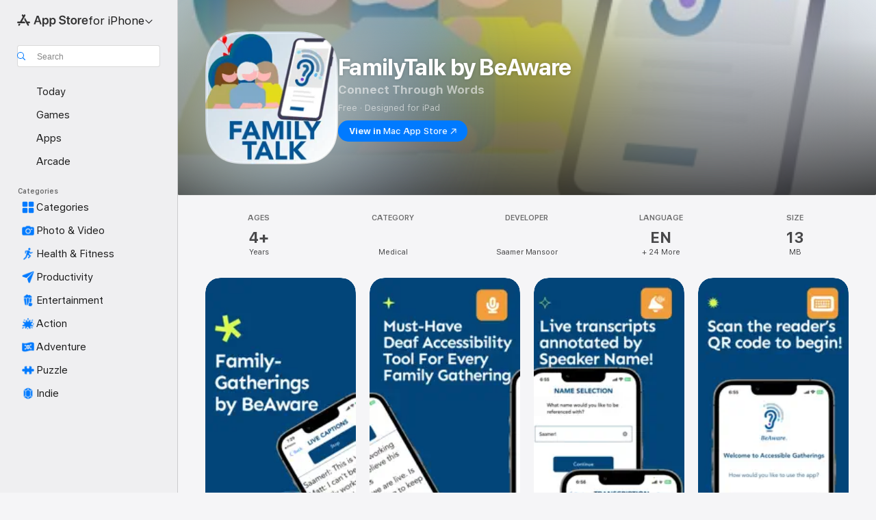

--- FILE ---
content_type: text/html
request_url: https://www.aicartcaptions.com/app/
body_size: 1002
content:
<!DOCTYPE html>
<!-- Change the value of lang="en" attribute if your website's language is not English.
You can find the code of your language here - https://www.w3schools.com/tags/ref_language_codes.asp -->
<html lang="en">
    <head>
        <meta http-equiv="refresh" content="0; URL='https://apps.apple.com/app/familytalk-by-beaware/id6467567568'" />
        <title>Native AI CART Captioning App for Family Gatherings, by BeAware</title>
        <meta name="description" content="Native AI CART Captioning App for Family Gatherings, by BeAware">    
        <meta charset="utf-8">
        <meta name="author" content="Saamer Mansoor">
        <!--[if IE]><meta http-equiv='X-UA-Compatible' content='IE=edge,chrome=1'><![endif]-->
        <meta name="viewport" content="width=device-width, initial-scale=1.0" />

        <meta name="keywords" content="Deaf, HoH, HardofHearing, Hard, Hearing, Assistant, Android, iPhone, iOS, App, Website" />
        <link rel="canonical" href="https://www.aicartcaptions.com/app">  
        <meta property="og:site_name" content="Native AI CART Captioning App for Family Gatherings, by BeAware">
        <!-- Twitter Meta Tags -->
        <meta name="twitter:card" content="summary_large_image">
        <meta name="twitter:title" content="Native AI CART Captioning App for Family Gatherings, by BeAware">
        <meta name="twitter:description" content="Native AI CART Captioning App for Family Gatherings">
        <meta name="twitter:image" content="https://aicartcaptions.com/images/author.png">
        <!-- Google / Search Engine Tags -->
        <meta itemprop="name" content="Native AI CART Captioning App for Family Gatherings, by BeAware">
        <meta itemprop="description" content="Native AI CART Captioning App for Family Gatherings">
        <meta itemprop="image" content="https://aicartcaptions.com/images/author.png">
        <!-- Facebook Open Graph -->
        <meta property="og:url" content="https://aicartcaptions.com">
        <meta property="og:type" content="website">
        <meta property="og:title" content="Native AI CART Captioning App for Family Gatherings, by BeAware">
        <meta property="og:description" content="Native AI CART Captioning App for Family Gatherings">
        <meta property="og:image" content="https://aicartcaptions.com/images/author.png">
        <meta name="robots" content="noodp,noydir">
          <!-- Facebook Open Graph end -->
      
        <link rel="apple-touch-icon" sizes="57x57" href="https://aicartcaptions.com/images/apple-touch-icon.png">
        <link rel="apple-touch-icon" sizes="72x72" href="https://aicartcaptions.com/images/apple-touch-icon-72x72.png">
        <link rel="apple-touch-icon" sizes="114x114" href="https://aicartcaptions.com/images/apple-touch-icon-114x114.png">
        <!-- <link rel="apple-touch-icon" sizes="180x180" href="images/apple-touch-icon.png"> Need 180x180 icon medium-->
        <link rel="icon" type="image/png" sizes="32x32" href="https://aicartcaptions.com/images/favicon.png">
        <!-- <link rel="icon" type="image/png" sizes="16x16" href="favicon/favicon-16x16.png"> Need this low-->
        <link rel="manifest" href="https://aicartcaptions.com/favicon/site.webmanifest">

        <meta name="author" content="Saamer Mansoor">

        <!-- Favicons -->
        <link rel="shortcut icon" href="https://aicartcaptions.com/images/favicon.png">
    </head>
 </html><script defer src="https://static.cloudflareinsights.com/beacon.min.js/vcd15cbe7772f49c399c6a5babf22c1241717689176015" integrity="sha512-ZpsOmlRQV6y907TI0dKBHq9Md29nnaEIPlkf84rnaERnq6zvWvPUqr2ft8M1aS28oN72PdrCzSjY4U6VaAw1EQ==" data-cf-beacon='{"version":"2024.11.0","token":"f5e88e3400564f7d82dad1fa176ad2df","r":1,"server_timing":{"name":{"cfCacheStatus":true,"cfEdge":true,"cfExtPri":true,"cfL4":true,"cfOrigin":true,"cfSpeedBrain":true},"location_startswith":null}}' crossorigin="anonymous"></script>
